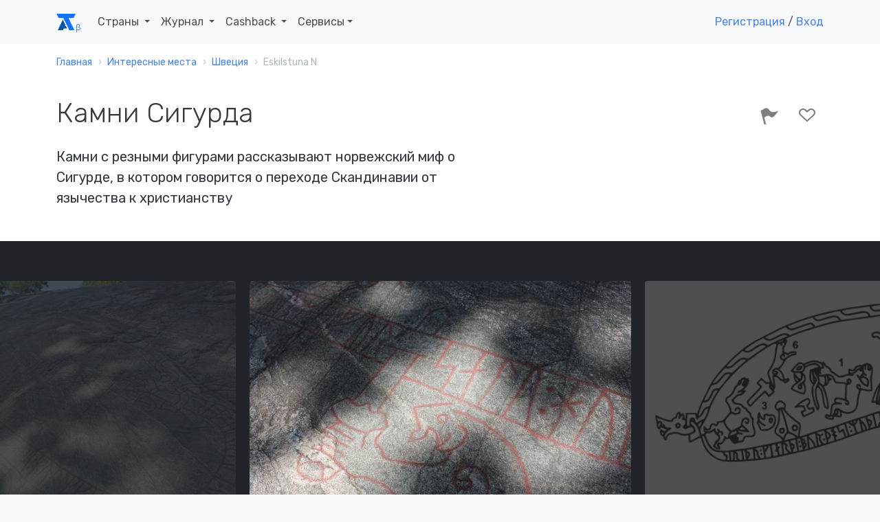

--- FILE ---
content_type: text/html; charset=UTF-8
request_url: https://account.travel/place/sigurdsristningen-ramsund-carving.html
body_size: 16026
content:
<!doctype html>
<html lang="ru">

<head prefix="og: http://ogp.me/ns# article: http://ogp.me/ns/article#">
    <!-- Global site tag (gtag.js) - Google Analytics -->
<script async src="https://www.googletagmanager.com/gtag/js?id=UA-120297369-1"></script>
<script>
    window.dataLayer = window.dataLayer || [];
    function gtag(){dataLayer.push(arguments);}
    gtag('js', new Date());
    gtag('config', 'UA-120297369-1');
</script>

<!-- Yandex.Metrika counter -->
<script type="text/javascript" >
    (function(m,e,t,r,i,k,a){m[i]=m[i]||function(){(m[i].a=m[i].a||[]).push(arguments)};
        m[i].l=1*new Date();k=e.createElement(t),a=e.getElementsByTagName(t)[0],k.async=1,k.src=r,a.parentNode.insertBefore(k,a)})
    (window, document, "script", "https://mc.yandex.ru/metrika/tag.js", "ym");

    ym(49472917, "init", {
        clickmap:true,
        trackLinks:true,
        accurateTrackBounce:true,
        webvisor:true
    });
</script>
<noscript><div><img src="https://mc.yandex.ru/watch/49472917" style="position:absolute; left:-9999px;" alt="" /></div></noscript>
<!-- /Yandex.Metrika counter -->

<script type="text/javascript">!function(){var t=document.createElement("script");t.type="text/javascript",t.async=!0,t.src="https://vk.com/js/api/openapi.js?159",t.onload=function(){VK.Retargeting.Init("VK-RTRG-293596-5Tn77"),VK.Retargeting.Hit()},document.head.appendChild(t)}();</script><noscript><img src="https://vk.com/rtrg?p=VK-RTRG-293596-5Tn77" style="position:fixed; left:-999px;" alt=""/></noscript>
    <meta charset="UTF-8">
    <meta name="csrf-param" content="_csrf">
<meta name="csrf-token" content="KhVLvvrI1HDsOeF9hzRh_Ij6019V_-2DS_NuSte3MPp-dzHom_iOErRMhBrvZjWFwde7DhKstPYAwg0LgtwEyQ==">
    <title>Камни Сигурда: где находится и что посмотреть рядом</title>
    <meta name="viewport" content="width=device-width, initial-scale=1.0">
    <link rel="icon" type="image/svg" sizes="128x128" href="/img/logo.svg">
    <link rel="icon" type="image/png" sizes="32x32" href="/img/favicon/favicon-32x32.png">
    <link rel="icon" type="image/png" sizes="16x16" href="/img/favicon/favicon-16x16.png">
    <link rel="mask-icon" href="/img/favicon/safari-pinned-tab.svg" color="#212529">
    <meta name="description" content="Камни Сигурда (, Швеция) — описание, фото и расположение на карте">
<meta property="og:locale" content="ru_RU">
<meta property="og:url" content="https://account.travel/place/sigurdsristningen-ramsund-carving.html">
<meta property="og:title" content="Камни Сигурда: где находится и что посмотреть рядом">
<meta property="og:description" content="Камни Сигурда (, Швеция) — описание, фото и расположение на карте">
<meta property="og:image" content="https://assets.atlasobscura.com/media/W1siZiIsInVwbG9hZHMvcGxhY2VfaW1hZ2VzLzE2YjkzYzFkZTQ1Y2Y5NjNlOV9JTUdfNDY0Ni5KUEciXSxbInAiLCJ0aHVtYiIsIjEyMDB4PiJdLFsicCIsImNvbnZlcnQiLCItcXVhbGl0eSA4MSAtYXV0by1vcmllbnQiXV0/IMG_4646.JPG">
<meta property="og:type" content="place">
<meta property="place:location:latitude" content="59.44148">
<meta property="place:location:longitude" content="16.6347">
<meta property="og:latitude" content="59.44148">
<meta property="og:longitude" content="16.6347">
<meta property="og:site_name" content="Аккаунт Тревел">
<meta property="og:updated_time" content="2019-05-11T20:03:43+03:00">
<meta name="twitter:card" content="summary_large_image">
<meta name="twitter:title" content="Камни Сигурда: где находится и что посмотреть рядом">
<meta name="twitter:description" content="Камни Сигурда (, Швеция) — описание, фото и расположение на карте">
<meta name="twitter:image" content="https://assets.atlasobscura.com/media/W1siZiIsInVwbG9hZHMvcGxhY2VfaW1hZ2VzLzE2YjkzYzFkZTQ1Y2Y5NjNlOV9JTUdfNDY0Ni5KUEciXSxbInAiLCJ0aHVtYiIsIjEyMDB4PiJdLFsicCIsImNvbnZlcnQiLCItcXVhbGl0eSA4MSAtYXV0by1vcmllbnQiXV0/IMG_4646.JPG">
<meta name="twitter:site" content="@account_travel">
<meta name="twitter:creator" content="@account_travel">
<meta property="article:publisher" content="https://facebook.com/account.travel">
<meta property="article:published_time" content="2019-04-14T11:48:57+03:00">
<meta property="article:modified_time" content="2019-05-11T20:03:43+03:00">
<meta property="article:tag" content="путешествия">
<link href="https://account.travel/place/sigurdsristningen-ramsund-carving.html.amp" rel="amphtml">
<link href="https://st.avsplow.com" rel="preconnect">
<link href="https://tp.media" rel="preconnect">
<link href="https://cdnjs.cloudflare.com" rel="preconnect">
<link href="https://account.travel/place/sigurdsristningen-ramsund-carving.html" rel="canonical">
<link href="/css/place.css" rel="stylesheet">
<link href="/assets/17c6273/simple-lightbox.min.css" rel="stylesheet">
<link href="/css/simple-lightbox.css" rel="stylesheet">
<link href="/assets/6ec01b34/slick.css" rel="stylesheet">
<link href="/assets/6ec01b34/slick-theme.css" rel="stylesheet">
<link href="/assets/bb552818/wikipedia.css" rel="stylesheet" media="all">
<link href="https://fonts.googleapis.com/css?family=Rubik:300,400,400i,500" rel="stylesheet" media="all">
<link href="/assets/2832dedc/css/socicon.css" rel="stylesheet" media="all">
<link href="/assets/2832dedc/css/entypo.css" rel="stylesheet" media="all">
<link href="/assets/2832dedc/css/theme.css" rel="stylesheet" media="all">
<link href="/assets/233e24e7/authchoice.css" rel="stylesheet"></head>

<body>
<div id="top-menu" class="nav-container " style="" itemscope itemtype="https://schema.org/WPHeader">
    <div class="container">
        <nav class="navbar navbar-expand-lg">
            <a class="navbar-brand" href="/">
                <svg width="28px" height="24px"><use xlink:href="/img/layout_elements.svg#logo"></use></svg>
            </a>
            <button class="navbar-toggler" type="button" data-toggle="collapse" data-target="#navbarNav" aria-controls="navbarNav" aria-expanded="false" aria-label="Toggle navigation">
                <i class="icon-menu h4"></i>
            </button>
            <div class="collapse navbar-collapse justify-content-between" id="navbarNav" itemscope itemtype="https://schema.org/SiteNavigationElement">
                <ul class="navbar-nav">
                    <li class="nav-item">
                        <span class="nav-link dropdown-toggle" role="button" data-toggle="dropdown" itemprop="name">
                            Страны
                            <link itemprop="url" href="/guide">
                        </span>
                        <div class="dropdown-menu">
                            <ul style="padding: 0 1em; list-style:none; max-width: 95vw;">
                                <li class="title-decorative mb-2">Популярные направления</li>
                                <li><a href="/guide/russia">🇷🇺 Россия</a></li>
                                <li><a href="/guide/georgia">🇬🇪 Грузия</a></li>
                                <li><a href="/guide/azerbaijan">🇦🇿 Азербайджан</a></li>
                                <li><a href="/guide/belarus">🇧🇾 Беларусь</a></li>
                                <li><a href="/guide/turkey">🇹🇷 Турция</a></li>
                                <li><a href="/guide/egypt">🇪🇬 Египет</a></li>
                                <li><a href="/guide/tunisia">🇹🇳 Тунис</a></li>
                                <li><a href="/guide/uae">🇦🇪 ОАЭ</a></li>

                                <li><a href="/guide" class="float-right">Все страны</a></li>
                            </ul>
                        </div>
                    </li>
                    <li class="nav-item dropdown">
                        <span class="nav-link dropdown-toggle" role="button" data-toggle="dropdown" itemprop="name">
                            Журнал
                            <link itemprop="url" href="/journal">
                        </span>
                        <div class="dropdown-menu">
                            <a class="dropdown-item" href="/journal/advices">
                                <span class="h6 mb-0">Советы туристам</span>
                                <p class="text-small text-muted">Полезные материалы от туристов со стажем</p>
                            </a>
                            <a class="dropdown-item" href="/journal/underwater">
                                <span class="h6 mb-0">Подводный мир</span>
                                <p class="text-small text-muted">Вместе изучаем жизнь под водой</p>
                            </a>
                            <a class="dropdown-item" href="/journal/places">
                                <span class="h6 mb-0">Удивительные места</span>
                                <p class="text-small text-muted">Вдохновляющие места нашей планеты</p>
                            </a>
                            <a class="dropdown-item" href="/journal/holidays">
                                <span class="h6 mb-0">Праздники</span>
                                <p class="text-small text-muted">Необычные праздники в разных странах</p>
                            </a>

                            <div class="dropdown-divider"></div>

                            <a class="dropdown-item" href="/journal">
                                <span class="h6 mb-0">Подробнее о журнале</span>
                            </a>
                        </div>
                    </li>
                    <li class="nav-item dropdown">
                        <span class="nav-link dropdown-toggle" role="button" data-toggle="dropdown" itemprop="name">
                            Cashback
                            <link itemprop="url" href="/cashback">
                        </span>
                        <div class="dropdown-menu">
                            <a class="dropdown-item" href="/cashback/aviasales">
                                <span class="h6 mb-0">Перелет</span>
                                <p class="text-small text-muted">1% от суммы авиабилетов</p>
                            </a>
                            <!--<a class="dropdown-item" href="/cashback/booking">
                                <span class="h6 mb-0">Проживание</span>
                                <p class="text-small text-muted">3% от суммы бронирования жилья</p>
                            </a>-->
                            <a class="dropdown-item" href="/cashback/excursions">
                                <span class="h6 mb-0">Экскурсии</span>
                                <p class="text-small text-muted">5% от суммы экскурсий</p>
                            </a>
                        </div>
                    </li>
                    <li class="nav-item dropdown">
                        <span class="nav-link dropdown-toggle" role="button" data-toggle="dropdown">Сервисы</span>
                        <div class="dropdown-menu">
                            <a class="dropdown-item" href="https://avia.account.travel/" target="_blank" itemprop="url">
                                <span class="h6 mb-0" itemprop="name">Поиск дешевых авиабилетов</span>
                            </a>
                            <a class="dropdown-item" href="/excursions" itemprop="url">
                                <span class="h6 mb-0" itemprop="name">Поиск экскурсий по всему миру</span>
                            </a>
                            <a class="dropdown-item" href="/author-tours" itemprop="url">
                                <span class="h6 mb-0" itemprop="name">Поиск авторских туров</span>
                            </a>
                            <a class="dropdown-item" href="/cruise" itemprop="url">
                                <span class="h6 mb-0" itemprop="name">Поиск круизов</span>
                            </a>
                            <a class="dropdown-item" href="/learn" itemprop="url">
                                <span class="h6 mb-0" itemprop="name">Школа туризма</span>
                            </a>
                        </div>
                    </li>
                </ul>

                                    <ul class="navbar-nav">
                        <li class="nav-item">
                            <a class="show-modal" href="#register-modal" rel="nofollow">Регистрация</a> /
                            <!--<span>&nbsp;или&nbsp;</span>-->
                            <a class="show-modal" href="#login-modal" rel="nofollow">Вход</a>
                        </li>
                    </ul>
                            </div>
        </nav>
    </div>
</div><div class="main-container">
    
<nav class="bg-white" aria-label="breadcrumb"><div class="container"><div class="row"><div class="col"><ol id="w0" class="breadcrumb" itemscope itemtype="https://schema.org/BreadcrumbList"><li class="breadcrumb-item" itemprop="itemListElement" itemscope itemtype="https://schema.org/ListItem"><a href="/" itemprop="item"><span itemprop="name">Главная</span></a><meta itemprop="position" content="0"></li><li class="breadcrumb-item" itemprop="itemListElement" itemscope itemtype="https://schema.org/ListItem"><a href="/destinations" itemprop="item"><span itemprop="name">Интересные места</span></a><meta itemprop="position" content="1"></li><li class="breadcrumb-item" itemprop="itemListElement" itemscope itemtype="https://schema.org/ListItem"><a href="/things-to-do/sweden" itemprop="item"><span itemprop="name">Швеция</span></a><meta itemprop="position" content="2"></li><li class="breadcrumb-item active"><span>Eskilstuna N</span></li></ol></div></div></div></nav>
<article itemscope itemtype="https://schema.org/Article">

<section class="bg-white space-sm pt-3">
    <div class="container">
        <div class="row justify-content-between">
            <div class="col-12 col-md-8 col-lg-7">
                <h1 itemprop="headline">Камни Сигурда</h1>

                
                                <h2 class="h5 mt-2">Камни с резными фигурами рассказывают норвежский миф о Сигурде, в котором говорится о переходе Скандинавии от язычества к христианству</h2>
                            </div>
            <div class="col-12 col-md-4 text-right">
                <div id="user-lists" class="share-social-container h3">
<div class="share-social d-none">
    <label>Рассказать друзьям</label>
    <a class="vk-share socicon-vkontakte" href="#"></a>
    <a class="fb-share socicon-facebook" href="#"></a>
    <a class="tw-share socicon-twitter" href="#"></a>
</div>

<div class="toggle-actions">
<a     class="disabled show-modal" href="#login-modal"
      data-relation_type="AOP"
   data-relation_id="17262"
   data-type="BEE"
   rel="nofollow">
    <i class="icon-flag" data-toggle="tooltip" data-placement="top" data-trigger="hover" data-title="Я тут был"></i>
    </a>
<a     class="disabled show-modal" href="#login-modal"
      data-relation_type="AOP"
   data-relation_id="17262"
   data-type="WAN"
   rel="nofollow">
    <i class="icon-heart-outlined" data-toggle="tooltip" data-placement="top" data-trigger="hover" data-title="Хочу сюда"></i>
    </a>
</div></div>
            </div>
        </div>
    </div>
</section>

<section class="bg-dark space-sm" style="overflow-y: hidden;">
<div id="place-photos" class="d-none">
    <a class="cell" data-src="https://assets.atlasobscura.com/media/W1siZiIsInVwbG9hZHMvcGxhY2VfaW1hZ2VzLzE2YjkzYzFkZTQ1Y2Y5NjNlOV9JTUdfNDY0Ni5KUEciXSxbInAiLCJ0aHVtYiIsIjEyMDB4PiJdLFsicCIsImNvbnZlcnQiLCItcXVhbGl0eSA4MSAtYXV0by1vcmllbnQiXV0/IMG_4646.JPG">
        <img alt="Резные символы" src="https://img.account.travel/X52jpduIfgsBQyUYVihVq_c6yX_P4GPVzaIEnrMfXm0/resize:fill:0:370:0/gravity:ce/dpr:1/[base64].jpg" srcset="https://img.account.travel/PQ24JBRcMApzJMOZ0znSAX_rC81cj52Yzi5yIecB0Rw/resize:fill:0:370:0/gravity:ce/dpr:2/[base64].jpg 2x" class="img-fluid rounded" style="height:100%;" />
        <small class="caption">Резные символы</small>
    </a>
    <a class="cell" data-src="https://assets.atlasobscura.com/media/W1siZiIsInVwbG9hZHMvcGxhY2VfaW1hZ2VzLzE2YjkzYzFkZTQ1Y2Y5NjNlOV9JTUdfNDY0Ny5KUEciXSxbInAiLCJ0aHVtYiIsIjEyMDB4PiJdLFsicCIsImNvbnZlcnQiLCItcXVhbGl0eSA4MSAtYXV0by1vcmllbnQiXV0/IMG_4647.JPG">
        <img alt="Резные символы" src="https://img.account.travel/OxYaH0gJU6czueOfvElyyKunYlw4xqswNYS0LiOA86o/resize:fill:0:370:0/gravity:ce/dpr:1/[base64].jpg" srcset="https://img.account.travel/5k_iPUkVnsaQHk1wOX6ZckTrxNAhmxXBNY3UPE5w9xo/resize:fill:0:370:0/gravity:ce/dpr:2/[base64].jpg 2x" class="img-fluid rounded" style="height:100%;" />
        <small class="caption">Резные символы</small>
    </a>
    <a class="cell" data-src="https://assets.atlasobscura.com/media/W1siZiIsInVwbG9hZHMvcGxhY2VfaW1hZ2VzLzE2YjkzYzFkZTQ1Y2Y5NjNlOV83MjdweC1TaWd1cmQuc3ZnLnBuZyJdLFsicCIsInRodW1iIiwiMTIwMHg-Il0sWyJwIiwiY29udmVydCIsIi1xdWFsaXR5IDgxIC1hdXRvLW9yaWVudCJdXQ/727px-Sigurd.svg.png">
        <img alt="Рисунок рунической резьбы по камню" src="https://img.account.travel/yFxm7WwkbmOavEcTLxsuk3AEcc63f5sqyGK3Tbwt8zU/resize:fill:0:370:0/gravity:ce/dpr:1/[base64].jpg" srcset="https://img.account.travel/ohjuttiewvGT3ZFjBMqgBe5BMxdV_SP4GX4t5XTnApk/resize:fill:0:370:0/gravity:ce/dpr:2/[base64].jpg 2x" class="img-fluid rounded" style="height:100%;" />
        <small class="caption">Рисунок рунической резьбы по камню</small>
    </a>
    <a class="cell" data-src="https://assets.atlasobscura.com/media/W1siZiIsInVwbG9hZHMvcGxhY2VfaW1hZ2VzLzE2YjkzYzFkZTQ1Y2Y5NjNlOV9JTUdfNDY0OC5KUEciXSxbInAiLCJ0aHVtYiIsIjEyMDB4PiJdLFsicCIsImNvbnZlcnQiLCItcXVhbGl0eSA4MSAtYXV0by1vcmllbnQiXV0/IMG_4648.JPG">
        <img alt="Элементы резных фигур" src="https://img.account.travel/mSSKF9-JFYF7LoefCOkQk3PlOc1r1MSaZK5TY7x0pXk/resize:fill:0:370:0/gravity:ce/dpr:1/[base64].jpg" srcset="https://img.account.travel/uPbLfhe2LigPSBjgR_9F5ryT4EQCPdKuMkomjnnLFCA/resize:fill:0:370:0/gravity:ce/dpr:2/[base64].jpg 2x" class="img-fluid rounded" style="height:100%;" />
        <small class="caption">Элементы резных фигур</small>
    </a>
    <a class="cell" data-src="https://assets.atlasobscura.com/media/W1siZiIsInVwbG9hZHMvcGxhY2VfaW1hZ2VzLzE2YjkzYzFkZTQ1Y2Y5NjNlOV9JTUdfNDY0NS5KUEciXSxbInAiLCJ0aHVtYiIsIjEyMDB4PiJdLFsicCIsImNvbnZlcnQiLCItcXVhbGl0eSA4MSAtYXV0by1vcmllbnQiXV0/IMG_4645.JPG">
        <img alt="Элементы резных фигур" src="https://img.account.travel/tNsmZnNHEh-cU0ADDV1-QCzJ6GvYWtQxQoy61Q88-gA/resize:fill:0:370:0/gravity:ce/dpr:1/[base64].jpg" srcset="https://img.account.travel/5uQK3tOStQtFrDN40i3glFsgmwNeFfekAwWKkn9YaS8/resize:fill:0:370:0/gravity:ce/dpr:2/[base64].jpg 2x" class="img-fluid rounded" style="height:100%;" />
        <small class="caption">Элементы резных фигур</small>
    </a>
</div>
</section>

<section class="bg-white space-sm">
    <div class="container">
        <div class="row justify-content-between">
            <div class="col-12 col-lg-7">
                <div itemprop="articleBody">
<!--                    <meta itemprop="author" content="--><!--">-->
                    <meta itemprop="mainEntityOfPage" content="https://account.travel/place/sigurdsristningen-ramsund-carving.html">
                    <meta itemprop="description" content="Камни Сигурда (, Швеция) — описание, фото и расположение на карте">
                    <meta itemprop="image" content="https://assets.atlasobscura.com/media/W1siZiIsInVwbG9hZHMvcGxhY2VfaW1hZ2VzLzE2YjkzYzFkZTQ1Y2Y5NjNlOV9JTUdfNDY0Ni5KUEciXSxbInAiLCJ0aHVtYiIsIjEyMDB4PiJdLFsicCIsImNvbnZlcnQiLCItcXVhbGl0eSA4MSAtYXV0by1vcmllbnQiXV0/IMG_4646.JPG">
                    <meta itemprop="datePublished" content="2019-04-14T11:48:57+0300">
                    <meta itemprop="dateModified" content="2019-05-11T20:03:43+0300">

                    <span id="publisher" itemprop="publisher" itemscope itemtype="https://schema.org/Organization" class="d-none">
    <meta itemprop="name" content="Account Travel">
    <link itemprop="url" href="https://account.travel/">
    <span itemprop="logo" itemscope itemtype="https://schema.org/ImageObject">
        <link itemprop="url" href="/img/favicon/favicon-32x32.png">
        <link itemprop="image" href="/img/favicon/favicon-32x32.png">
        <meta itemprop="width" content="32">
        <meta itemprop="height" content="32">
    </span>
    <span itemprop="address" itemscope itemtype="https://schema.org/PostalAddress">
        <meta itemprop="addressLocality" content="Саранск, Россия">
        <meta itemprop="postalCode" content="430021">
        <meta itemprop="streetAddress" content="ул Семашко 11-18">
    </span>
    <meta itemprop="telephone" content="+79879951275">
</span>
                    <p>Легенда о Сигурде является ключевым компонентом как скандинавской, так и германской мифологии (легенда о Зигфриде), и включена в тексты от <a href="https://www.ozon.ru/context/detail/id/3995610/" target="_blank"><em>«Старшей Эдды»</em></a> до <a href="https://www.ozon.ru/context/detail/id/4005643/" target="_blank"><em>«Песни о Нибелунгах»</em></a>, связанной с Беовульфом. Элементы этой истории были полностью или частично включены в современные эпопеи, такие как <a href="https://ru.wikipedia.org/wiki/%D0%9A%D0%BE%D0%BB%D1%8C%D1%86%D0%BE_%D0%BD%D0%B8%D0%B1%D0%B5%D0%BB%D1%83%D0%BD%D0%B3%D0%B0" target="_blank"><em>«Кольцо Нибелунга»</em></a> Вагнера и <a href="https://www.ozon.ru/context/detail/id/4397065/" target="_blank"><em>«Властелин колец»</em></a> Толкина.</p><p>Камни Сигурда датируются эпохой викингов и представляют собой группу рунических камней в восточной <a href="/things-to-do/sweden">Швеции</a> с самыми ранними скандинавскими изображениями легенды о Сигурде, убийце драконов.</p><p>Уникальным среди Камней Сигурда является Сигурдсристнинген (Sigurdsristningen, что переводится как «резьба Сигурда», но обычно называется «резьба Рамсунда»). Это единственная руническая резьба в группе, запечатлённая на обнажённой скале, а не на отдельном камне. Более того, символы должны были помочь душе близкого человека достичь христианских небес.</p><p>Сигурдсристнинген, вырезанный около 1030 г. н. э., представляет собой рассказ о героических подвигах Сигурда, убийцы драконов. Сигурд воспитывался кузнецом Регином. Регин хотел расквитаться со своим братом Фафниром, который убил их отца Хрейдмара и украл золото, выплаченное семье в качестве компенсации после того, как бог-обманщик Локи убил их брата Отра. Главным препятствием для Регина было то, что Фафнир впоследствии превратился в дракона благодаря проклятию, наложенному на кольцо в груде сокровищ.</p><p>Добрый и впечатлительный Сигурд согласился помочь наставнику и был вооружен волшебным мечом, выкованным Регином. Он убил Фафнира, вырезал ему сердце и в процессе слизал с пальцев немного драконьей крови, что дало ему возможность говорить с птицами. Находящиеся поблизости птицы сказали ему, что Регин, также подвергшийся проклятию кольца, планировал предать и убить Сигурда. Поэтому тот убил учителя и сбежал с добычей, которую несла на спине лошадь из личной конницы Одина, и продолжил свои трудные и мрачные приключения.</p><p>Это история, которую Сигурдсристнинген рассказывает в визуальных <a href="https://ru.wikipedia.org/wiki/%D0%92%D0%B8%D0%BD%D1%8C%D0%B5%D1%82%D0%BA%D0%B0" target="_blank">виньетках</a>: Сигурд убивает Фафнира, пробует кровь дракона, разговаривает с птицами, убивает Регина и его лошадь, обременённую сокровищами, а Отр парит наверху, наблюдая над действом. Руническая надпись на теле Фафнира определяет резьбу как «мост», сделанный женщиной по имени Алрикр для «души Хольмгейрра». Это важно, потому что после христианизации Скандинавии Фафнир стал соотноситься с сатаной, и создание подобных «мостов» финансировалось церковью. Подобные действия были направлены на то, чтобы заручиться поддержкой местного населения, а также представить «мост душ», переносящий людей в загробную жизнь, который идеально вписывается в культуру, привыкшую к тому, что души умерших переносятся в загробное царство на лодке.</p>
                                        <h2 class="mt-3">Полезно знать</h2>
                    <p>До достопримечательности можно добраться на автобусе № 9, который ходит от Фристадсторгета до Сундбихольма. Сойдите у замка и следуйте указателям с текстом «Sigurdsristningen». Если вы едете на машине, поезжайте по шоссе «Mälarvägen» в направлении замка Сундбихольм, затем поверните направо перед густым лесом. На другой стороне дороги от достопримечательность есть стоянка.</p>                    
                                            <div class="tags">
                                                            <a class="badge badge-primary text-uppercase" href="/category/rocks">скалы</a>
                                                            <a class="badge badge-primary text-uppercase" href="/category/history">история</a>
                                                            <a class="badge badge-primary text-uppercase" href="/category/dragons">драконы</a>
                                                            <a class="badge badge-primary text-uppercase" href="/category/vikings">викинги</a>
                                                            <a class="badge badge-primary text-uppercase" href="/category/mythology">мифология</a>
                                                    </div>
                    
                    <div class="mt-3 mb-3">
                    <noindex>
                        Авторы:
                                                    <a href="/user/YmagyZedy">Сергей Монаенков</a>,
                                                    <a href="/user/Kwyx">Ксения</a>                    </noindex>
                    </div>
                </div>
            </div>
            <div class="col-12 col-lg-4">
                                    <h2>Где остановиться</h2>
                                                                                <script src="//tp.media/content?0=0&1=10&currency=rub&promo_id=4285&shmarker=163917&campaign_id=101&trs=10239&search_host=hotel.account.travel%2Fhotels&locale=ru&draggable=true&disable_zoom=false&show_logo=false&scrollwheel=true&color=%234582EC&contrast_color=%23ffffff&width=1000&height=590&zoom=15&radius=60&lat=59.44148&lng=16.6347" charset="utf-8"></script>
                            </div>
        </div>
    </div>
</section>

<section>
    <div class="container">
        <h2>Места поблизости</h2>
        <ul class="row feature-list feature-list-sm">
                                            <li class="col-12 col-sm-6 col-md-4 col-lg-3">
                    <div class="card" itemscope itemtype="https://schema.org/BlogPosting" itemref="publisher">
            <a href="/place/the-utter-inn-vasteras-sweden.html" class="card-thumbnail" style="
            background-image: url(https://img.account.travel/MxCH_BFODMBHJ2fUXiu6VSP1AVHgLZwVpgq74yhCgig/resize:fill:300:200:0/gravity:ce/dpr:1/[base64].jpg);
            background-image: -webkit-image-set(url(https://img.account.travel/MxCH_BFODMBHJ2fUXiu6VSP1AVHgLZwVpgq74yhCgig/resize:fill:300:200:0/gravity:ce/dpr:1/[base64].jpg) 1x, url(https://img.account.travel/hF7MnZ95w4IkDnQY9mznpZRSgFXI3hGxLuiXT9-T5_8/resize:fill:300:200:0/gravity:ce/dpr:2/[base64].jpg) 2x);
            background-image: image-set(url(https://img.account.travel/MxCH_BFODMBHJ2fUXiu6VSP1AVHgLZwVpgq74yhCgig/resize:fill:300:200:0/gravity:ce/dpr:1/[base64].jpg) 1x, url(https://img.account.travel/hF7MnZ95w4IkDnQY9mznpZRSgFXI3hGxLuiXT9-T5_8/resize:fill:300:200:0/gravity:ce/dpr:2/[base64].jpg) 2x);">
        </a>
        <meta itemprop="image" content="https://img.account.travel/MxCH_BFODMBHJ2fUXiu6VSP1AVHgLZwVpgq74yhCgig/resize:fill:300:200:0/gravity:ce/dpr:1/[base64].jpg">
        <div class="card-body">
        <a href="/place/the-utter-inn-vasteras-sweden.html" itemprop="mainEntityOfPage">
            <h4 class="card-title mb-3 h4" itemprop="headline">Отель Utter Inn</h4>        </a>
        <p class="card-text" itemprop="description">Плавучий подводный отель, созданный шведским художником</p>
    </div>
    <meta itemprop="dateCreated" content="2021-10-05T16:40:30+0300">
    <meta itemprop="datePublished" content="2021-10-05T16:40:30+0300">
    <meta itemprop="dateModified" content="2024-12-10T11:21:21+0300">
</div>                </li>
                                            <li class="col-12 col-sm-6 col-md-4 col-lg-3">
                    <div class="card" itemscope itemtype="https://schema.org/BlogPosting" itemref="publisher">
            <a href="/place/the-lion-of-gripsholm-castle-strangnas-sweden.html" class="card-thumbnail" style="
            background-image: url(https://img.account.travel/a80T35VPB9oRtWmYaYI3UB5W6Vpo9_IMDALtaGntMaw/resize:fill:300:200:0/gravity:ce/dpr:1/[base64].jpg);
            background-image: -webkit-image-set(url(https://img.account.travel/a80T35VPB9oRtWmYaYI3UB5W6Vpo9_IMDALtaGntMaw/resize:fill:300:200:0/gravity:ce/dpr:1/[base64].jpg) 1x, url(https://img.account.travel/GNDbxpEyEIcLD5yD8v5hW8emAVr1NLR4kzWL6hgKyvA/resize:fill:300:200:0/gravity:ce/dpr:2/[base64].jpg) 2x);
            background-image: image-set(url(https://img.account.travel/a80T35VPB9oRtWmYaYI3UB5W6Vpo9_IMDALtaGntMaw/resize:fill:300:200:0/gravity:ce/dpr:1/[base64].jpg) 1x, url(https://img.account.travel/GNDbxpEyEIcLD5yD8v5hW8emAVr1NLR4kzWL6hgKyvA/resize:fill:300:200:0/gravity:ce/dpr:2/[base64].jpg) 2x);">
        </a>
        <meta itemprop="image" content="https://img.account.travel/a80T35VPB9oRtWmYaYI3UB5W6Vpo9_IMDALtaGntMaw/resize:fill:300:200:0/gravity:ce/dpr:1/[base64].jpg">
        <div class="card-body">
        <a href="/place/the-lion-of-gripsholm-castle-strangnas-sweden.html" itemprop="mainEntityOfPage">
            <h4 class="card-title mb-3 h4" itemprop="headline">Лев из замка Грипсхольм</h4>        </a>
        <p class="card-text" itemprop="description">Неудавшееся старинное чучело обрело вторую жизнь в интернете</p>
    </div>
    <meta itemprop="dateCreated" content="2022-01-15T19:27:57+0300">
    <meta itemprop="datePublished" content="2022-01-15T19:27:57+0300">
    <meta itemprop="dateModified" content="2022-01-29T08:15:28+0300">
</div>                </li>
                                            <li class="col-12 col-sm-6 col-md-4 col-lg-3">
                    <div class="card" itemscope itemtype="https://schema.org/BlogPosting" itemref="publisher">
            <a href="/place/forsbykoping-limestone-cableway.html" class="card-thumbnail" style="
            background-image: url(https://img.account.travel/VUa48Mqs6JKOqs5Iu0J77kUfcgzWl-9NW2bZ9896CV0/resize:fill:300:200:0/gravity:ce/dpr:1/[base64].jpg);
            background-image: -webkit-image-set(url(https://img.account.travel/VUa48Mqs6JKOqs5Iu0J77kUfcgzWl-9NW2bZ9896CV0/resize:fill:300:200:0/gravity:ce/dpr:1/[base64].jpg) 1x, url(https://img.account.travel/z-TCK0TxcGRrg0_cCPHWrvX8OEL2I-dO23-cGt3MuMk/resize:fill:300:200:0/gravity:ce/dpr:2/[base64].jpg) 2x);
            background-image: image-set(url(https://img.account.travel/VUa48Mqs6JKOqs5Iu0J77kUfcgzWl-9NW2bZ9896CV0/resize:fill:300:200:0/gravity:ce/dpr:1/[base64].jpg) 1x, url(https://img.account.travel/z-TCK0TxcGRrg0_cCPHWrvX8OEL2I-dO23-cGt3MuMk/resize:fill:300:200:0/gravity:ce/dpr:2/[base64].jpg) 2x);">
        </a>
        <meta itemprop="image" content="https://img.account.travel/VUa48Mqs6JKOqs5Iu0J77kUfcgzWl-9NW2bZ9896CV0/resize:fill:300:200:0/gravity:ce/dpr:1/[base64].jpg">
        <div class="card-body">
        <a href="/place/forsbykoping-limestone-cableway.html" itemprop="mainEntityOfPage">
            <h4 class="card-title mb-3 h4" itemprop="headline">Канатная дорога Форсби-Чёпинг</h4>        </a>
        <p class="card-text" itemprop="description">Остатки промышленной канатной дороги всё ещё можно увидеть в шведской глубинке</p>
    </div>
    <meta itemprop="dateCreated" content="2024-12-09T11:54:26+0300">
    <meta itemprop="datePublished" content="2024-12-09T11:54:26+0300">
    <meta itemprop="dateModified" content="2024-12-14T02:49:06+0300">
</div>                </li>
                                            <li class="col-12 col-sm-6 col-md-4 col-lg-3">
                    <div class="card" itemscope itemtype="https://schema.org/BlogPosting" itemref="publisher">
            <a href="/place/little-istanbul.html" class="card-thumbnail" style="
            background-image: url(https://img.account.travel/NhzJoj0CJAZwGcbaYhDIPM8vjRaTy75syrSE1ovDrqE/resize:fill:300:200:0/gravity:ce/dpr:1/[base64].jpg);
            background-image: -webkit-image-set(url(https://img.account.travel/NhzJoj0CJAZwGcbaYhDIPM8vjRaTy75syrSE1ovDrqE/resize:fill:300:200:0/gravity:ce/dpr:1/[base64].jpg) 1x, url(https://img.account.travel/dWafgcTPQyaTN7uk60gszZjTEGIclwlB17IAM8vv3Hk/resize:fill:300:200:0/gravity:ce/dpr:2/[base64].jpg) 2x);
            background-image: image-set(url(https://img.account.travel/NhzJoj0CJAZwGcbaYhDIPM8vjRaTy75syrSE1ovDrqE/resize:fill:300:200:0/gravity:ce/dpr:1/[base64].jpg) 1x, url(https://img.account.travel/dWafgcTPQyaTN7uk60gszZjTEGIclwlB17IAM8vv3Hk/resize:fill:300:200:0/gravity:ce/dpr:2/[base64].jpg) 2x);">
        </a>
        <meta itemprop="image" content="https://img.account.travel/NhzJoj0CJAZwGcbaYhDIPM8vjRaTy75syrSE1ovDrqE/resize:fill:300:200:0/gravity:ce/dpr:1/[base64].jpg">
        <div class="card-body">
        <a href="/place/little-istanbul.html" itemprop="mainEntityOfPage">
            <h4 class="card-title mb-3 h4" itemprop="headline">Маленький Стамбул</h4>        </a>
        <p class="card-text" itemprop="description">Увлечение одного человека Турцией привело к созданию этого мини-города на заднем дворе</p>
    </div>
    <meta itemprop="dateCreated" content="2020-03-05T17:40:11+0300">
    <meta itemprop="datePublished" content="2020-03-05T17:40:11+0300">
    <meta itemprop="dateModified" content="2020-12-07T19:04:49+0300">
</div>                </li>
                    </ul>
    </div>
</section>


    <section>
        <div class="container">
            <h2>Может быть интересно</h2>
            <ul class="row feature-list feature-list-sm">
                                                        <li class="col-12 col-sm-6 col-md-4 col-lg-3">
                        <div class="card" itemscope itemtype="https://schema.org/BlogPosting" itemref="publisher">
            <a href="/place/dublinia.html" class="card-thumbnail" style="
            background-image: url(https://img.account.travel/Jti-fY7LPW35K9IOqxodf8kaWtBuGX2_HxIS1O1vXY0/resize:fill:300:200:0/gravity:ce/dpr:1/[base64].jpg);
            background-image: -webkit-image-set(url(https://img.account.travel/Jti-fY7LPW35K9IOqxodf8kaWtBuGX2_HxIS1O1vXY0/resize:fill:300:200:0/gravity:ce/dpr:1/[base64].jpg) 1x, url(https://img.account.travel/TcP-cP3iW3gUdR94yY4TodkEtBqQZX63fU7rqE-Lur4/resize:fill:300:200:0/gravity:ce/dpr:2/[base64].jpg) 2x);
            background-image: image-set(url(https://img.account.travel/Jti-fY7LPW35K9IOqxodf8kaWtBuGX2_HxIS1O1vXY0/resize:fill:300:200:0/gravity:ce/dpr:1/[base64].jpg) 1x, url(https://img.account.travel/TcP-cP3iW3gUdR94yY4TodkEtBqQZX63fU7rqE-Lur4/resize:fill:300:200:0/gravity:ce/dpr:2/[base64].jpg) 2x);">
        </a>
        <meta itemprop="image" content="https://img.account.travel/Jti-fY7LPW35K9IOqxodf8kaWtBuGX2_HxIS1O1vXY0/resize:fill:300:200:0/gravity:ce/dpr:1/[base64].jpg">
        <div class="card-body">
        <a href="/place/dublinia.html" itemprop="mainEntityOfPage">
            <h4 class="card-title mb-3 h4" itemprop="headline">Дублиния</h4>        </a>
        <p class="card-text" itemprop="description">Рассказ о жизни в Ирландии в эпоху викингов и средневековья</p>
    </div>
    <meta itemprop="dateCreated" content="2019-01-19T02:49:16+0300">
    <meta itemprop="datePublished" content="2019-01-19T02:49:16+0300">
    <meta itemprop="dateModified" content="2019-01-26T17:07:55+0300">
</div>                    </li>
                                                        <li class="col-12 col-sm-6 col-md-4 col-lg-3">
                        <div class="card" itemscope itemtype="https://schema.org/BlogPosting" itemref="publisher">
            <a href="/place/dare-stones.html" class="card-thumbnail" style="
            background-image: url(https://img.account.travel/IXqMQinVHyhHL2Ia-co25jY46k-sWaPz_RINxqr5x9w/resize:fill:300:200:0/gravity:ce/dpr:1/[base64].jpg);
            background-image: -webkit-image-set(url(https://img.account.travel/IXqMQinVHyhHL2Ia-co25jY46k-sWaPz_RINxqr5x9w/resize:fill:300:200:0/gravity:ce/dpr:1/[base64].jpg) 1x, url(https://img.account.travel/nXTTEfOu0KcI95VURZiWpf5rj5AZVuOCPdWRXDEc_BE/resize:fill:300:200:0/gravity:ce/dpr:2/[base64].jpg) 2x);
            background-image: image-set(url(https://img.account.travel/IXqMQinVHyhHL2Ia-co25jY46k-sWaPz_RINxqr5x9w/resize:fill:300:200:0/gravity:ce/dpr:1/[base64].jpg) 1x, url(https://img.account.travel/nXTTEfOu0KcI95VURZiWpf5rj5AZVuOCPdWRXDEc_BE/resize:fill:300:200:0/gravity:ce/dpr:2/[base64].jpg) 2x);">
        </a>
        <meta itemprop="image" content="https://img.account.travel/IXqMQinVHyhHL2Ia-co25jY46k-sWaPz_RINxqr5x9w/resize:fill:300:200:0/gravity:ce/dpr:1/[base64].jpg">
        <div class="card-body">
        <a href="/place/dare-stones.html" itemprop="mainEntityOfPage">
            <h4 class="card-title mb-3 h4" itemprop="headline">Камни Дэр</h4>        </a>
        <p class="card-text" itemprop="description">Таинственная надпись может содержать ключ к разгадке тайны «Потерянной колонии» Роанок</p>
    </div>
    <meta itemprop="dateCreated" content="2021-08-20T13:02:42+0300">
    <meta itemprop="datePublished" content="2021-08-20T13:02:42+0300">
    <meta itemprop="dateModified" content="2024-12-19T21:44:09+0300">
</div>                    </li>
                                                        <li class="col-12 col-sm-6 col-md-4 col-lg-3">
                        <div class="card" itemscope itemtype="https://schema.org/BlogPosting" itemref="publisher">
            <a href="/place/dashkasan-dragon-temple.html" class="card-thumbnail" style="
            background-image: url(https://img.account.travel/HNt3AkABmXFljAdzH3Q3ZJlYfq45GUm9pQOlpHkJFvk/resize:fill:300:200:0/gravity:ce/dpr:1/[base64].jpg);
            background-image: -webkit-image-set(url(https://img.account.travel/HNt3AkABmXFljAdzH3Q3ZJlYfq45GUm9pQOlpHkJFvk/resize:fill:300:200:0/gravity:ce/dpr:1/[base64].jpg) 1x, url(https://img.account.travel/8zbwi9evUr-tPwgunKKh_O949gCtUkKyEfK2dDUVP6Y/resize:fill:300:200:0/gravity:ce/dpr:2/[base64].jpg) 2x);
            background-image: image-set(url(https://img.account.travel/HNt3AkABmXFljAdzH3Q3ZJlYfq45GUm9pQOlpHkJFvk/resize:fill:300:200:0/gravity:ce/dpr:1/[base64].jpg) 1x, url(https://img.account.travel/8zbwi9evUr-tPwgunKKh_O949gCtUkKyEfK2dDUVP6Y/resize:fill:300:200:0/gravity:ce/dpr:2/[base64].jpg) 2x);">
        </a>
        <meta itemprop="image" content="https://img.account.travel/HNt3AkABmXFljAdzH3Q3ZJlYfq45GUm9pQOlpHkJFvk/resize:fill:300:200:0/gravity:ce/dpr:1/[base64].jpg">
        <div class="card-body">
        <a href="/place/dashkasan-dragon-temple.html" itemprop="mainEntityOfPage">
            <h4 class="card-title mb-3 h4" itemprop="headline">Храм Дракона Дашкасан</h4>        </a>
        <p class="card-text" itemprop="description">Два китайских дракона охраняют пещеры этого средневекового храма в Иране</p>
    </div>
    <meta itemprop="dateCreated" content="2020-09-30T09:03:37+0300">
    <meta itemprop="datePublished" content="2020-09-30T09:03:37+0300">
    <meta itemprop="dateModified" content="2022-12-01T07:19:59+0300">
</div>                    </li>
                                                        <li class="col-12 col-sm-6 col-md-4 col-lg-3">
                        <div class="card" itemscope itemtype="https://schema.org/BlogPosting" itemref="publisher">
            <a href="/place/beheading-stone.html" class="card-thumbnail" style="
            background-image: url(https://img.account.travel/8e-Dx-PPAviqW-0VtkezAtFk6oQymE-FtSGdFgBKTRw/resize:fill:300:200:0/gravity:ce/dpr:1/[base64].jpg);
            background-image: -webkit-image-set(url(https://img.account.travel/8e-Dx-PPAviqW-0VtkezAtFk6oQymE-FtSGdFgBKTRw/resize:fill:300:200:0/gravity:ce/dpr:1/[base64].jpg) 1x, url(https://img.account.travel/q3niG1gaAw3NYZAMZf5CREe7FtHN5b1a5xGkSIvrads/resize:fill:300:200:0/gravity:ce/dpr:2/[base64].jpg) 2x);
            background-image: image-set(url(https://img.account.travel/8e-Dx-PPAviqW-0VtkezAtFk6oQymE-FtSGdFgBKTRw/resize:fill:300:200:0/gravity:ce/dpr:1/[base64].jpg) 1x, url(https://img.account.travel/q3niG1gaAw3NYZAMZf5CREe7FtHN5b1a5xGkSIvrads/resize:fill:300:200:0/gravity:ce/dpr:2/[base64].jpg) 2x);">
        </a>
        <meta itemprop="image" content="https://img.account.travel/8e-Dx-PPAviqW-0VtkezAtFk6oQymE-FtSGdFgBKTRw/resize:fill:300:200:0/gravity:ce/dpr:1/[base64].jpg">
        <div class="card-body">
        <a href="/place/beheading-stone.html" itemprop="mainEntityOfPage">
            <h4 class="card-title mb-3 h4" itemprop="headline">Камень для обезглавливания</h4>        </a>
        <p class="card-text" itemprop="description">По легенде, этот камень когда-то был плахой для публичных казней</p>
    </div>
    <meta itemprop="dateCreated" content="2021-07-13T08:42:48+0300">
    <meta itemprop="datePublished" content="2021-07-13T08:42:48+0300">
    <meta itemprop="dateModified" content="2023-06-22T14:58:55+0300">
</div>                    </li>
                            </ul>
        </div>
    </section>

</article>


<!--<div class="show-content-on-scroll" data-remote="--><!--" data-id="newsletter"></div>-->    <footer class="bg-gray footer-long text-light" itemscope itemtype="https://schema.org/WPFooter">
    <div class="container">
        <div class="row">
            <div class="col-12 col-md-8 order-md-2">
                <div class="row no-gutters">
                    <div class="col-6">
                        <p class="h6">Наши сервисы</p>
                        <ul id="footer-nav" class="list-unstyled" itemscope itemtype="https://schema.org/SiteNavigationElement">
                            <li itemprop="name">
                                <a href="/guide" itemprop="url">Информация по странам</a>
                            </li>
                            <li itemprop="name">
                                <a href="/learn" itemprop="url">Школа туризма</a>
                            </li>
                            <li itemprop="name">
                                <a href="https://avia.account.travel" itemprop="url">Подбор авиабилета</a>
                            </li>
                            <li itemprop="name">
                                <a href="/excursions" itemprop="url">Поиск экскурсий на русском</a>
                            </li>
                            <li itemprop="name">
                                <a href="/author-tours" itemprop="url">Поиск авторских туров</a>
                            </li>
                            <li itemprop="name">
                                <a href="/cruise" itemprop="url">Поиск круизов</a>
                            </li>
                        </ul>
                    </div>
                    <div class="col-6">
                        <p class="h6">Сотрудничество</p>
                        <ul class="list-unstyled">
                            <li>
                                <a href="/affiliate">Партнерская программа</a>
                            </li>
                        </ul>
                    </div>
                </div>
            </div>
            <div class="col-12 col-md-4 order-md-1">
                <svg class="mb-2 mt-4 mt-md-0" width="28px" height="24px"><use xlink:href="/img/layout_elements.svg#logo_white"></use></svg>
                <p>&copy; 2021 - 2026 Аккаунт Тревел</p>
                <p class="text-muted">При полном или частичном использовании материалов сайта прямая индексируемая гиперссылка на <a href="https://account.travel">account.travel</a> обязательна</p>

                <span id="publisher" itemprop="publisher" itemscope itemtype="https://schema.org/Organization" class="d-none">
    <meta itemprop="name" content="Account Travel">
    <link itemprop="url" href="https://account.travel/">
    <span itemprop="logo" itemscope itemtype="https://schema.org/ImageObject">
        <link itemprop="url" href="/img/favicon/favicon-32x32.png">
        <link itemprop="image" href="/img/favicon/favicon-32x32.png">
        <meta itemprop="width" content="32">
        <meta itemprop="height" content="32">
    </span>
    <span itemprop="address" itemscope itemtype="https://schema.org/PostalAddress">
        <meta itemprop="addressLocality" content="Саранск, Россия">
        <meta itemprop="postalCode" content="430021">
        <meta itemprop="streetAddress" content="ул Семашко 11-18">
    </span>
    <meta itemprop="telephone" content="+79879951275">
</span>
                <ul class="list-inline d-inline-block mr-2" style="font-size: large;">
                    <li class="list-inline-item"><a href="https://vk.com/account.travel" title="Наша группа ВКонтакте"><i class="socicon-vkontakte"></i></a></li>
                    <li class="list-inline-item"><a href="https://t.me/accountTravel" title="Чат в Телеграм"><i class="socicon-telegram"></i></a></li>
                </ul>

                <a target="_blank" href="https://zen.yandex.ru/account_travel" rel="nofollow" class="d-inline-block align-top" id="dzen-logo" title="Дзен канал">
                    <svg width="80" height="20"><use xlink:href="/img/layout_elements.svg#dzen"></use></svg>
                </a>
            </div>
        </div>
    </div>
</footer></div>
    <div class="modal fade" id="login-modal" tabindex="-1" role="dialog" style="display: none;" aria-hidden="true">
    <div class="modal-dialog modal-center-viewport" role="document">
        <div class="modal-content">
            <div class="modal-header modal-header-borderless justify-content-end pl-3">
                <p class="h3 mb-0">Авторизация</p>
                <button type="button" class="close" data-dismiss="modal" aria-label="Close">
                    <span aria-hidden="true"><i class="icon-cross"></i></span>
                </button>
            </div>
            <div class="modal-body pl-3 pr-3">
                <form id="modal-login-form" action="/site/login-modal" method="post" data-form-name="LoginForm">
                <div class="form-group field-loginform-username">
                    <label for="loginform-username">Email</label>
                    <small class="float-right" style="padding-top: 4px;">Нет аккаунта? <a class="show-modal" href="#register-modal" tabindex="-1">Регистрация</a></small>
                    <input type="text" id="loginform-username" class="form-control" name="LoginForm[username]" value="" placeholder="vasya-pupkin@example.com" autofocus>
                    <div class="invalid-feedback"></div>
                </div>

                <div class="form-group">
                    <label for="loginform-password">Пароль</label>
                    <small class="float-right" style="padding-top: 4px;"><a href="/reset-password" target="_blank" tabindex="-1">Забыли пароль?</a></small>
                    <input type="password" id="loginform-password" class="form-control" name="LoginForm[password]" value="">
                    <div class="invalid-feedback"></div>
                </div>

                <div class="row">
                    <div class="col-6">
                        <div class="form-group field-loginform-rememberme">
                            <div class="custom-control custom-checkbox">
                                <input type="hidden" name="LoginForm[rememberMe]" value="0">
                                <input type="checkbox" id="loginform-rememberme" class="custom-control-input" name="LoginForm[rememberMe]" value="1" checked="">
                                <label class="custom-control-label" for="loginform-rememberme">Запомнить на месяц</label>
                            </div>
                            <div class="invalid-feedback"></div>
                        </div>
                    </div>
                    <div class="col-6">
                        <div class="form-group">
                            <button type="submit" class="btn btn-block btn-success" name="login-button">Войти</button>                        </div>
                    </div>
                </div>
                </form>

                <div id="w1"><ul class="auth-clients"><li><a class="vkontakte auth-link" href="/social/auth?authclient=vk" title="VKontakte"><span class="auth-icon vkontakte"></span></a></li><li><a class="facebook auth-link" href="/social/auth?authclient=facebook" title="Facebook" data-popup-width="860" data-popup-height="480"><span class="auth-icon facebook"></span></a></li><li><a class="google auth-link" href="/social/auth?authclient=google" title="Google"><span class="auth-icon google"></span></a></li></ul></div>            </div>
        </div>
    </div>
</div>    <div class="modal fade" id="register-modal" tabindex="-1" role="dialog" style="display: none;" aria-hidden="true">
    <div class="modal-dialog modal-center-viewport" role="document">
        <div class="modal-content">
            <div class="modal-header modal-header-borderless justify-content-end pl-3">
                <p class="h3 mb-0">Регистрация</p>
                <button type="button" class="close" data-dismiss="modal" aria-label="Close">
                    <span aria-hidden="true"><i class="icon-cross"></i></span>
                </button>
            </div>
            <div class="modal-body pl-3 pr-3">
                <form id="modal-register-form" action="/site/register-modal" method="post" data-form-name="RegisterForm">
                    <div class="form-group field-registerform-email">
                        <input type="text" class="form-control" name="RegisterForm[email]" value="" placeholder="vasya-pupkin@example.com" autofocus>
                        <div class="invalid-feedback"></div>
                    </div>

                    <div class="form-group">
                        <input type="password" class="form-control" name="RegisterForm[password]" value="" placeholder="********">
                        <div class="invalid-feedback"></div>
                    </div>

                    <div class="form-group">
                        <button type="submit" class="btn btn-block btn-success" name="register-button">Создать Аккаунт</button>                    </div>

                    <div class="small text-center">Уже есть аккаунт? <a class="show-modal" href="#login-modal" tabindex="-1">Войти</a></div>
                </form>

                <div id="w2"><ul class="auth-clients"><li><a class="vkontakte auth-link" href="/social/auth?authclient=vk" title="VKontakte"><span class="auth-icon vkontakte"></span></a></li><li><a class="facebook auth-link" href="/social/auth?authclient=facebook" title="Facebook" data-popup-width="860" data-popup-height="480"><span class="auth-icon facebook"></span></a></li><li><a class="google auth-link" href="/social/auth?authclient=google" title="Google"><span class="auth-icon google"></span></a></li></ul></div>            </div>
        </div>
    </div>
</div><script src="/js/share.js"></script>
<script src="/assets/ccb39709/jquery.js"></script>
<script src="/assets/17c6273/simple-lightbox.jquery.min.js"></script>
<script src="/assets/6ec01b34/slick.min.js"></script>
<script src="/assets/bb552818/jquery.wikipedia.js"></script>
<script src="/js/place-aop.js"></script>
<script src="/assets/83123bf6/yii.js"></script>
<script src="/assets/2832dedc/js/aos.js"></script>
<script src="/assets/2832dedc/js/flatpickr.min.js"></script>
<script src="https://npmcdn.com/flatpickr/dist/l10n/ru.js"></script>
<script src="/assets/2832dedc/js/popper.min.js"></script>
<script src="/assets/2832dedc/js/jquery.smartWizard.min.js"></script>
<script src="/assets/2832dedc/js/scrollMonitor.js"></script>
<script src="/assets/2832dedc/js/smooth-scroll.polyfills.min.js"></script>
<script src="/assets/2832dedc/js/prism.js"></script>
<script src="/assets/2832dedc/js/zoom.min.js"></script>
<script src="/assets/2832dedc/js/bootstrap.js"></script>
<script src="/assets/2832dedc/js/theme.js"></script>
<script src="/js/main.js"></script>
<script src="/assets/233e24e7/authchoice.js"></script>
<script>jQuery(function ($) {
jQuery('#w1').authchoice();
jQuery('#w2').authchoice();
});</script>
<script type="text/javascript">
    setTimeout(function () {
        var options = {
            // telegram: "accountTravel",
            telegram: "alnidok",
            vkontakte: "account.travel",
            email: "support@account.travel",
            company_logo_url: "//account.travel/img/logo.svg",
            greeting_message: "Если вам что-то не ясно - спрашивайте ;)",
            call_to_action: "Нужна помощь?",
            button_color: "#666666",
            position: "right",
            order: "vkontakte,telegram,email",
        };
        var proto = document.location.protocol, host = "getbutton.io", url = proto + "//static." + host;
        var s = document.createElement('script'); s.type = 'text/javascript'; s.async = true; s.src = url + '/widget-send-button/js/init.js';
        s.onload = function () { WhWidgetSendButton.init(host, proto, options); };
        var x = document.getElementsByTagName('script')[0]; x.parentNode.insertBefore(s, x);
    }, 60000);
</script>

<!--<script type="text/javascript" src="https://vk.com/js/api/openapi.js?158"></script>

<div id="vk_community_messages"></div>
<script type="text/javascript">
    VK.Widgets.CommunityMessages("vk_community_messages", 161599232, {tooltipButtonText: "Нужна помощь?"});
</script>-->
</body>
</html>


--- FILE ---
content_type: text/css
request_url: https://account.travel/css/simple-lightbox.css
body_size: 177
content:
.sl-overlay {
    background: #000000;
    opacity: 0.95;
}

.sl-wrapper .sl-image .sl-caption {
    background: rgba(0, 0, 0, 0.5);
    font-size: 0.7rem;
}

.sl-wrapper .sl-close,
.sl-wrapper .sl-counter,
.sl-wrapper .sl-navigation button {
    color: #ffffff;
}